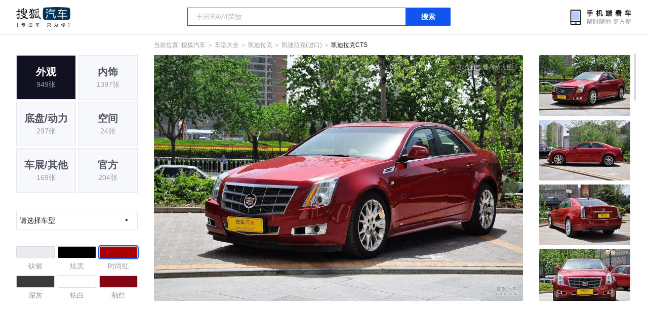

--- FILE ---
content_type: text/html;charset=UTF-8
request_url: https://db.auto.sohu.com/model_2114/picture_first_c717
body_size: 3369
content:
<!DOCTYPE html>
<html>
<head>
    <meta charset="UTF-8" />
    <link rel="icon" href="//statics.itc.cn/web/static/images/pic/sohu-logo/favicon.ico" mce_href="/favicon.ico" type="image/x-icon">
    <meta name="viewport" content="width=device-width, initial-scale=1.0" />
    <meta name="renderer" content="webkit" />
    <title>CTS图片大全_凯迪拉克CTS外观图库_搜狐汽车</title>
    <meta name="keywords" content="CTS图片,CTS外观图片大全,CTS实拍图片">
    <meta name="description" content="CTS外观实拍高清大图！您目前浏览的是CTS汽车图片。另有CTS车身整体外观流线，车舱中控、座椅内饰、空间尺寸、发动机、底盘等细节图片，想了解凯迪拉克CTS图片信息，就来搜狐汽车！">
    <script type="text/javascript">
        var js_domain = "//db.auto.sohu.com";
        var model_id = 2114;
        var index = 0;
        var total_count = 163;
        var type = 1000;
        var color_id = 717;
        var trim_id = 0;
        var p_id = 760574;
    </script>
    <script src="//auto.sohu.com/upload/201311mqauto/js/jquery-1.8.3.min.js"></script>
    <link rel="stylesheet" href="//s.auto.itc.cn/model2023/static/resource/dist/assets/css/HeadToLeftComp.5d4496db.css" />
    <link rel="stylesheet" href="//s.auto.itc.cn/model2023/static/resource/dist/assets/css/index.35aaafe2.css" />
    <link rel="stylesheet" href="//s.auto.itc.cn/model2023/static/enter-imageIndex.84f956ab.css" />
</head>
<body>
<style>
    .left-head-tools--logo{
        background-image: url(https://s.auto.itc.cn/pc-db/static/.output/public/_nuxt/autoLogo.CBK0EgdK.png) !important;
    }
</style>
<section class="left-head-tools-parent">
    <section class=" left-head-tools">
        <a href="https://auto.sohu.com" target="_blank" class="left-head-tools--logo">搜狐汽车</a>
        <div class="left-head-tools-search" id="PV_SEARCH">
            <ul style=" display:none" id="app-search-suggest" class="left-head-tools-search--list">
                <li class="left-head-tools-search--item">
                    <span>大众</span>cc
                </li>
            </ul>
            <input type="text" name="" placeholder="车型" id="mainSearchInput" autocomplete="off" class="left-head-tools-search--input">
            <a target="_blank" href="javascript:;" id="mainSearchBtn" class="left-head-tools-search--button">搜索</a>
        </div>

        <a href="javascript:void(0)" class="left-head-tools-wx">
            <div class="left-head-tools-wx--layer">
                <img src="https://ino.auto.itc.cn/miniprogram-icon/offical_qrcode.jpg" class="left-head-tools-wx--image">
                <h3 class="left-head-tools-wx--name">搜狐汽车小程序</h3>
                <p class="left-head-tools-wx--hint">微信扫一扫</p>
            </div>
        </a>
    </section>
</section>
<div class="head-position">
    <span class="head-position--hint">当前位置:&nbsp;</span>
    <a href="//auto.sohu.com" target="_blank" class="head-position--hint">搜狐汽车</a>
    <span class="head-position--hint">&nbsp;＞&nbsp;</span>
    <a href="//db.auto.sohu.com" target="_blank" class="head-position--hint">车型大全</a>
    <span class="head-position--hint">&nbsp;＞&nbsp;</span>
    <a href="//db.auto.sohu.com/brand_171" target="_blank" class="head-position--hint">凯迪拉克</a>
    <span class="head-position--hint">&nbsp;＞&nbsp;</span>
    <a href="//db.auto.sohu.com/subbrand_1124" target="_blank" class="head-position--hint">凯迪拉克(进口)</a>
    <span class="head-position--hint">&nbsp;＞&nbsp;</span>
    <a href="//db.auto.sohu.com/model_2114" target="_blank" class="head-position--pos">凯迪拉克CTS</a>
</div>
<section class="main-container">
    <!-- 图片落地页 -->
    <section class="image-player-container">
        <div class="left">
            <ul class="category-list">
                <a class="category-item active" href="//db.auto.sohu.com/model_2114/picture_first_t1000">
                    <h3>外观</h3>
                    <span>949张</span>
                </a>
                <a class="category-item" href="//db.auto.sohu.com/model_2114/picture_first_t2000">
                    <h3>内饰</h3>
                    <span>1397张</span>
                </a>
                <a class="category-item" href="//db.auto.sohu.com/model_2114/picture_first_t3000">
                    <h3>底盘/动力</h3>
                    <span>297张</span>
                </a>
                <a class="category-item" href="//db.auto.sohu.com/model_2114/picture_first_t4000">
                    <h3>空间</h3>
                    <span>24张</span>
                </a>
                <a class="category-item" href="//db.auto.sohu.com/model_2114/picture_first_t9000">
                    <h3>车展/其他</h3>
                    <span>169张</span>
                </a>
                <a class="category-item" href="//db.auto.sohu.com/model_2114/picture_first_t8000">
                    <h3>官方</h3>
                    <span>204张</span>
                </a>
            </ul>
                <div class="trim-list-wrapper">
                    <div class="select-input">
                        <h3>请选择车型</h3>
                        <i class="icon-arrow icon-arrow-down"></i>
                        <section class="place-holder-layer">
                            <ul class="trim-list">
                                    <li class="trim-item">
                                        <a href="//db.auto.sohu.com/trim_125752/picture_first_t1000">
                                            <span class="checkbox-icon"><i class="checkbox-inner"></i></span>
                                            <span class="trim-name">2014款 28T 精英型</span>
                                        </a>
                                    </li>
                                    <li class="trim-item">
                                        <a href="//db.auto.sohu.com/trim_125750/picture_first_t1000">
                                            <span class="checkbox-icon"><i class="checkbox-inner"></i></span>
                                            <span class="trim-name">2014款 28T 领先型</span>
                                        </a>
                                    </li>
                                    <li class="trim-item">
                                        <a href="//db.auto.sohu.com/trim_118093/picture_first_t1000">
                                            <span class="checkbox-icon"><i class="checkbox-inner"></i></span>
                                            <span class="trim-name">2012款 3.0L 豪华运动版</span>
                                        </a>
                                    </li>
                                    <li class="trim-item">
                                        <a href="//db.auto.sohu.com/trim_114418/picture_first_t1000">
                                            <span class="checkbox-icon"><i class="checkbox-inner"></i></span>
                                            <span class="trim-name">2010款 3.0L 风尚运动版</span>
                                        </a>
                                    </li>
                                    <li class="trim-item">
                                        <a href="//db.auto.sohu.com/trim_114419/picture_first_t1000">
                                            <span class="checkbox-icon"><i class="checkbox-inner"></i></span>
                                            <span class="trim-name">2010款 3.0L 精英运动版</span>
                                        </a>
                                    </li>
                                    <li class="trim-item">
                                        <a href="//db.auto.sohu.com/trim_114420/picture_first_t1000">
                                            <span class="checkbox-icon"><i class="checkbox-inner"></i></span>
                                            <span class="trim-name">2010款 3.0L 豪华运动版</span>
                                        </a>
                                    </li>
                                    <li class="trim-item">
                                        <a href="//db.auto.sohu.com/trim_114421/picture_first_t1000">
                                            <span class="checkbox-icon"><i class="checkbox-inner"></i></span>
                                            <span class="trim-name">2010款 3.6L 精英高性能版</span>
                                        </a>
                                    </li>
                                    <li class="trim-item">
                                        <a href="//db.auto.sohu.com/trim_114422/picture_first_t1000">
                                            <span class="checkbox-icon"><i class="checkbox-inner"></i></span>
                                            <span class="trim-name">2010款 3.6L 旗舰高性能版</span>
                                        </a>
                                    </li>
                                    <li class="trim-item">
                                        <a href="//db.auto.sohu.com/trim_112884/picture_first_t1000">
                                            <span class="checkbox-icon"><i class="checkbox-inner"></i></span>
                                            <span class="trim-name">2009款 3.6L 精英高性能版</span>
                                        </a>
                                    </li>
                                    <li class="trim-item">
                                        <a href="//db.auto.sohu.com/trim_111426/picture_first_t1000">
                                            <span class="checkbox-icon"><i class="checkbox-inner"></i></span>
                                            <span class="trim-name">2008款 3.6L 旗舰高性能版</span>
                                        </a>
                                    </li>
                                    <li class="trim-item">
                                        <a href="//db.auto.sohu.com/trim_108537/picture_first_t1000">
                                            <span class="checkbox-icon"><i class="checkbox-inner"></i></span>
                                            <span class="trim-name">2006款 2.8 豪华型</span>
                                        </a>
                                    </li>
                                    <li class="trim-item">
                                        <a href="//db.auto.sohu.com/trim_105099/picture_first_t1000">
                                            <span class="checkbox-icon"><i class="checkbox-inner"></i></span>
                                            <span class="trim-name">2005款 3.6i CTS 自动</span>
                                        </a>
                                    </li>
                            </ul>
                        </section>
                    </div>
                </div>
            <ul class="theme-list">
                        <a class="theme-item" href="//db.auto.sohu.com/model_2114/picture_first_c715">
                            <div class="inner">
                                    <i style="background: #ECECEE"></i>
                            </div>
                            <div  class="outer">
                            </div>
                            <span>钛银</span>
                        </a>
                        <a class="theme-item" href="//db.auto.sohu.com/model_2114/picture_first_c716">
                            <div class="inner">
                                    <i style="background: #000000"></i>
                            </div>
                            <div  class="outer">
                            </div>
                            <span>炫黑</span>
                        </a>
                        <a class="theme-item" href="//db.auto.sohu.com/model_2114/picture_first_c717">
                            <div class="inner">
                                    <i style="background: #AB0000"></i>
                            </div>
                            <div  class="outer active">
                            </div>
                            <span>时尚红</span>
                        </a>
                        <a class="theme-item" href="//db.auto.sohu.com/model_2114/picture_first_c718">
                            <div class="inner">
                                    <i style="background: #3A3A3A"></i>
                            </div>
                            <div  class="outer">
                            </div>
                            <span>深灰</span>
                        </a>
                        <a class="theme-item" href="//db.auto.sohu.com/model_2114/picture_first_c719">
                            <div class="inner">
                                    <i style="background: #ffffff"></i>
                            </div>
                            <div  class="outer">
                            </div>
                            <span>钻白</span>
                        </a>
                        <a class="theme-item" href="//db.auto.sohu.com/model_2114/picture_first_c30341">
                            <div class="inner">
                                    <i style="background: #830614"></i>
                            </div>
                            <div  class="outer">
                            </div>
                            <span>釉红</span>
                        </a>
            </ul>
            <div class="car-rate-contaienr">
                <h3 class="score">4.4</h3>
                <div class="hot-rate">
                    <i class="font-icon"></i>
                    <div class="star-wrapper">
                        <div class="highlight-star-wrapper">
                            <div class="highlight-star">
                                <i class="star-icon"></i>
                                <i class="star-icon"></i>
                                <i class="star-icon"></i>
                                <i class="star-icon"></i>
                                <i class="star-icon"></i>
                            </div>
                        </div>
                        <i class="off-star-icon"></i>
                        <i class="off-star-icon"></i>
                        <i class="off-star-icon"></i>
                        <i class="off-star-icon"></i>
                        <i class="off-star-icon"></i>
                    </div>
                </div>
                <div class="text-rate">
                    <ul>
                            <li>·外观表现较为优秀，优于88%同级车</li>
                            <li>·内饰表现一般，低于58%同级车</li>
                            <li>·空间表现一般，低于96%同级车</li>
                    </ul>
                </div>
            </div>
        </div>
        <div id="albumPlayerSwpiper" class="swiper middle">
            <div class="full-screen-btn">
                <i class="zoom-icon"></i>
                <span>全屏查看高清大图</span>
            </div>
            <div class="btn-exit-full-screen"></div>

            <div class="swiper-button-prev"><div class="wrapper"><i></i></div></div>
            <div class="swiper-button-next"><div class="wrapper"><i></i></div></div>
            <ul class="swiper-wrapper big-pic-album-list">
                <li class="swiper-slide big-pic-album-item" data-pid="760574" data-index="1">
                    <img src="//s.auto.itc.cn/model2023/static/placeholder-image.png" data-src="https://m3.auto.itc.cn/c_zoom,w_1200,q_mini/760574.jpg" alt="" />
                </li>
                <li class="swiper-slide big-pic-album-item" data-pid="760573" data-index="2">
                    <img src="//s.auto.itc.cn/model2023/static/placeholder-image.png" data-src="https://m3.auto.itc.cn/c_zoom,w_1200,q_mini/760573.jpg" alt="" />
                </li>
                <li class="swiper-slide big-pic-album-item" data-pid="760572" data-index="3">
                    <img src="//s.auto.itc.cn/model2023/static/placeholder-image.png" data-src="https://m3.auto.itc.cn/c_zoom,w_1200,q_mini/760572.jpg" alt="" />
                </li>
                <li class="swiper-slide big-pic-album-item" data-pid="760571" data-index="4">
                    <img src="//s.auto.itc.cn/model2023/static/placeholder-image.png" data-src="https://m3.auto.itc.cn/c_zoom,w_1200,q_mini/760571.jpg" alt="" />
                </li>
                <li class="swiper-slide big-pic-album-item" data-pid="760570" data-index="5">
                    <img src="//s.auto.itc.cn/model2023/static/placeholder-image.png" data-src="https://m3.auto.itc.cn/c_zoom,w_1200,q_mini/760570.jpg" alt="" />
                </li>
                <li class="swiper-slide big-pic-album-item" data-pid="760569" data-index="6">
                    <img src="//s.auto.itc.cn/model2023/static/placeholder-image.png" data-src="https://m3.auto.itc.cn/c_zoom,w_1200,q_mini/760569.jpg" alt="" />
                </li>
                <li class="swiper-slide big-pic-album-item" data-pid="760568" data-index="7">
                    <img src="//s.auto.itc.cn/model2023/static/placeholder-image.png" data-src="https://m3.auto.itc.cn/c_zoom,w_1200,q_mini/760568.jpg" alt="" />
                </li>
                <li class="swiper-slide big-pic-album-item" data-pid="760567" data-index="8">
                    <img src="//s.auto.itc.cn/model2023/static/placeholder-image.png" data-src="https://m3.auto.itc.cn/c_zoom,w_1200,q_mini/760567.jpg" alt="" />
                </li>
                <li class="swiper-slide big-pic-album-item" data-pid="760558" data-index="9">
                    <img src="//s.auto.itc.cn/model2023/static/placeholder-image.png" data-src="https://m3.auto.itc.cn/c_zoom,w_1200,q_mini/760558.jpg" alt="" />
                </li>
                <li class="swiper-slide big-pic-album-item" data-pid="760557" data-index="10">
                    <img src="//s.auto.itc.cn/model2023/static/placeholder-image.png" data-src="https://m3.auto.itc.cn/c_zoom,w_1200,q_mini/760557.jpg" alt="" />
                </li>
            </ul>
        </div>
        <div id="thumbPlayerSwpiper" class="swiper right">
            <ul class="swiper-wrapper thumb-list">
                <li class="swiper-slide thumb-item  active" data-pid="760574" data-index="1">
                    <img src="//s.auto.itc.cn/model2023/static/placeholder-image.png" data-src="//m1.auto.itc.cn/c_fill,w_180,h_120,q_mini/760574.jpg" alt="" />
                </li>
                <li class="swiper-slide thumb-item " data-pid="760573" data-index="2">
                    <img src="//s.auto.itc.cn/model2023/static/placeholder-image.png" data-src="//m1.auto.itc.cn/c_fill,w_180,h_120,q_mini/760573.jpg" alt="" />
                </li>
                <li class="swiper-slide thumb-item " data-pid="760572" data-index="3">
                    <img src="//s.auto.itc.cn/model2023/static/placeholder-image.png" data-src="//m1.auto.itc.cn/c_fill,w_180,h_120,q_mini/760572.jpg" alt="" />
                </li>
                <li class="swiper-slide thumb-item " data-pid="760571" data-index="4">
                    <img src="//s.auto.itc.cn/model2023/static/placeholder-image.png" data-src="//m1.auto.itc.cn/c_fill,w_180,h_120,q_mini/760571.jpg" alt="" />
                </li>
                <li class="swiper-slide thumb-item " data-pid="760570" data-index="5">
                    <img src="//s.auto.itc.cn/model2023/static/placeholder-image.png" data-src="//m1.auto.itc.cn/c_fill,w_180,h_120,q_mini/760570.jpg" alt="" />
                </li>
                <li class="swiper-slide thumb-item " data-pid="760569" data-index="6">
                    <img src="//s.auto.itc.cn/model2023/static/placeholder-image.png" data-src="//m1.auto.itc.cn/c_fill,w_180,h_120,q_mini/760569.jpg" alt="" />
                </li>
                <li class="swiper-slide thumb-item " data-pid="760568" data-index="7">
                    <img src="//s.auto.itc.cn/model2023/static/placeholder-image.png" data-src="//m1.auto.itc.cn/c_fill,w_180,h_120,q_mini/760568.jpg" alt="" />
                </li>
                <li class="swiper-slide thumb-item " data-pid="760567" data-index="8">
                    <img src="//s.auto.itc.cn/model2023/static/placeholder-image.png" data-src="//m1.auto.itc.cn/c_fill,w_180,h_120,q_mini/760567.jpg" alt="" />
                </li>
                <li class="swiper-slide thumb-item " data-pid="760558" data-index="9">
                    <img src="//s.auto.itc.cn/model2023/static/placeholder-image.png" data-src="//m1.auto.itc.cn/c_fill,w_180,h_120,q_mini/760558.jpg" alt="" />
                </li>
                <li class="swiper-slide thumb-item " data-pid="760557" data-index="10">
                    <img src="//s.auto.itc.cn/model2023/static/placeholder-image.png" data-src="//m1.auto.itc.cn/c_fill,w_180,h_120,q_mini/760557.jpg" alt="" />
                </li>
            </ul>
        </div>
    </section>

    <!-- 同级车推荐 -->
    <section class="same-car-recommended-container">
        <h3 class="headline">同级车推荐</h3>
        <ul class="recommend-list">
            <li class="car-trim">
                <div class="car-trim-bg">
                    <img src="//p3.dcarimg.com/img/motor-img/239f8444312ec9c95303e64511c22d0f~1200x0.webp" alt="" />
                </div>
                <div class="car-trim-info">
                    <h3>4.26</h3>
                    <p>宝马 320i</p>
                    <span>29.99-39.99万</span>
                </div>
            </li>
            <li class="car-trim-pic">
                <a href="">
                    <img src="//m1.auto.itc.cn/c_zoom,w_500/29914177.JPG" alt="" />
                </a>
            </li>
            <li class="car-trim-pic">
                <a href="">
                    <img src="//m1.auto.itc.cn/c_zoom,w_500/29914176.JPG" alt="" />
                </a>
            </li>
            <li class="car-trim-pic">
                <a href="">
                    <img src="//m1.auto.itc.cn/c_zoom,w_500/29914175.JPG" alt="" />
                </a>
            </li>
            <li class="car-trim-pic">
                <a href="">
                    <img src="//m1.auto.itc.cn/c_zoom,w_500/29914174.JPG" alt="" />
                </a>
            </li>
            <li class="car-trim-pic">
                <a href="">
                    <img src="//m1.auto.itc.cn/c_zoom,w_500/29914173.JPG" alt="" />
                </a>
            </li>
        </ul>
    </section>
</section>
<script src="//s.auto.itc.cn/model2023/static/enter-imageIndex.bee238f2.js"></script>
<script type="text/javascript" language="javascript" src="//js.sohu.com/pv.js"></script>
<script type="text/javascript">
    var _atmc = _atmc || {};
    _atmc.tid = "84db345b"; // 跟踪id
    _atmc.p = "web"; // 平台

    (function () {
        var ma = document.createElement("script");
        ma.type = "text/javascript";
        ma.async = true;
        ma.src = "//s.auto.itc.cn/pensieve/tracking.min.js";
        var s = document.getElementsByTagName("script")[0];
        s.parentNode.insertBefore(ma, s);
    })();
</script>
</body>
</html>
